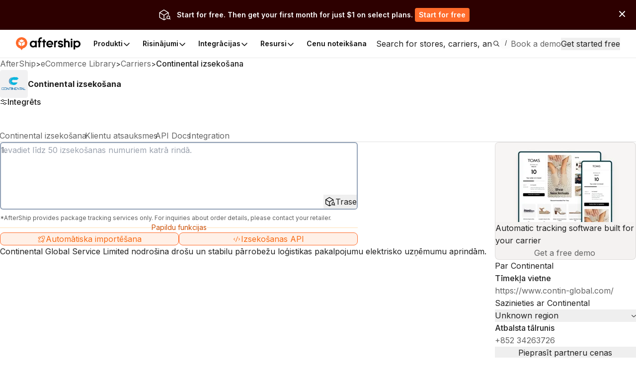

--- FILE ---
content_type: text/html;charset=utf-8
request_url: https://accounts.aftership.com/auth/realms/business/protocol/openid-connect/3p-cookies/step2.html
body_size: -226
content:
<!doctype html>
<html>
  <head>
    <meta charset="utf-8">
  </head>
  <body>
    <script type="module">
      // Check if the previously placed cookies exist to detect support for 3rd-party access.
      const hasAccess = document.cookie.includes("KEYCLOAK_3P_COOKIE");

      // If so, clear the cookies, so they can no longer be used.
      if (hasAccess) {
        document.cookie = "KEYCLOAK_3P_COOKIE_SAMESITE=; Max-Age=0";
        document.cookie = "KEYCLOAK_3P_COOKIE=; Max-Age=0";
      }

      // Signal 3rd-party access support to the page embedding this iframe.
      window.parent.postMessage(hasAccess ? "supported" : "unsupported", "*");
    </script>
  <script defer src="https://static.cloudflareinsights.com/beacon.min.js/vcd15cbe7772f49c399c6a5babf22c1241717689176015" integrity="sha512-ZpsOmlRQV6y907TI0dKBHq9Md29nnaEIPlkf84rnaERnq6zvWvPUqr2ft8M1aS28oN72PdrCzSjY4U6VaAw1EQ==" data-cf-beacon='{"rayId":"9bebb98a6a6af25b","version":"2025.9.1","serverTiming":{"name":{"cfExtPri":true,"cfEdge":true,"cfOrigin":true,"cfL4":true,"cfSpeedBrain":true,"cfCacheStatus":true}},"token":"ae397bfcac0a4147a62670afcaefe9a2","b":1}' crossorigin="anonymous"></script>
</body>
</html>


--- FILE ---
content_type: image/svg+xml
request_url: https://websites.am-static.com/assets/brands/glyph/aftership_shipping.svg
body_size: 261
content:
<svg width="32" height="32" viewBox="0 0 32 32" fill="none" xmlns="http://www.w3.org/2000/svg">
<path d="M19.1738 15.0848H12.0181C11.5588 15.0848 11.1893 15.4578 11.1893 15.9137C11.1893 16.3695 11.5588 16.7425 12.0181 16.7425H19.1738C19.6331 16.7425 20.0026 16.3695 20.0026 15.9137C20.0026 15.4578 19.6331 15.0848 19.1738 15.0848Z" fill="#FF6B2B"/>
<path d="M19.1738 19.1807H12.0181C11.5588 19.1807 11.1893 19.5536 11.1893 20.0095C11.1893 20.4654 11.5588 20.8383 12.0181 20.8383H19.1738C19.6331 20.8383 20.0026 20.4654 20.0026 20.0095C20.0026 19.5536 19.6331 19.1807 19.1738 19.1807Z" fill="#FF6B2B"/>
<path d="M26.0807 5.54975H5.11462C4.20981 5.54975 3.47421 6.29916 3.47421 7.22124V13.1163C3.47421 14.0384 4.20981 14.7878 5.11462 14.7878H8.1157V25.0032C8.1157 25.9253 8.85129 26.6747 9.7561 26.6747H21.4392C22.3441 26.6747 23.0797 25.9253 23.0797 25.0032V14.7878H26.0807C26.9855 14.7878 27.7211 14.0384 27.7211 13.1163V7.22124C27.7211 6.29916 26.9855 5.54975 26.0807 5.54975ZM9.77337 25.0032V10.7542H21.422L21.4392 25.0171L9.77337 25.0032ZM23.0797 13.1302V10.7542H24.1295C24.5888 10.7542 24.9583 10.3812 24.9583 9.92532C24.9583 9.46946 24.5888 9.09648 24.1295 9.09648H7.06584C6.60652 9.09648 6.237 9.46946 6.237 9.92532C6.237 10.3812 6.60652 10.7542 7.06584 10.7542H8.1157V13.1267L5.13189 13.1163L5.11462 7.20742L26.0635 7.22124L26.0807 13.1302H23.0797Z" fill="#FF6B2B"/>
</svg>


--- FILE ---
content_type: image/svg+xml
request_url: https://assets.aftership.com/couriers/svg/continental.svg
body_size: 3305
content:
<?xml version="1.0" encoding="UTF-8"?><svg xmlns="http://www.w3.org/2000/svg" xmlns:xlink="http://www.w3.org/1999/xlink" width="32px" height="32px" version="1.1" viewBox="0 0 32 32"><!--Generator: Sketch 58 (84663) - https://sketch.com--><title>continental@0.5x</title><desc>Created with Sketch.</desc><g id="continental" fill="none" fill-rule="evenodd" stroke="none" stroke-width="1"><path id="Fill-1-Copy" fill="#F1F1F2" d="M32,29.5 C32,30.880875 30.880875,32 29.5,32 L2.5,32 C1.119125,32 0,30.880875 0,29.5 L0,2.5 C0,1.119125 1.119125,0 2.5,0 L29.5,0 C30.880875,0 32,1.119125 32,2.5 L32,29.5 Z"/><g id="Group-68" transform="translate(10.324324, 8.000000)"><g id="Group-67" transform="translate(0.000000, 0.242162)"><path id="Combined-Shape" fill="#0BB5DD" d="M5.56972973,0 C7.00754921,0 8.28796519,0.673924491 9.11233215,1.72312795 L9.11102703,2.981 L4.80475676,2.98145946 L4.80540541,2.73945946 L2.99675676,4.51405405 L4.80540541,6.28864865 L4.80475676,6.03845946 L9.80345448,6.0392397 C9.1753796,7.76943798 7.5168925,9.00540541 5.56972973,9.00540541 C3.08295569,9.00540541 1.06702703,6.98947674 1.06702703,4.5027027 C1.06702703,2.01592867 3.08295569,0 5.56972973,0 Z"/><rect id="Rectangle-Copy-29" width="3.85945946" height="2.97405405" x="5.49405405" y="0.00756756757" fill="#0BB5DD" transform="translate(7.423784, 1.494595) scale(-1, 1) translate(-7.423784, -1.494595) "/><path id="Combined-Shape" fill="#0564A7" d="M0.688648649,4.5027027 C0.688648649,6.6007341 2.07690072,8.37452186 3.98491935,8.95558046 C1.74376649,8.7093996 1.70530257e-13,6.8096904 1.70530257e-13,4.5027027 C1.70530257e-13,2.19640469 1.74272403,0.297141689 3.98314238,0.0499434056 C2.07593178,0.632121829 0.688648649,2.4054036 0.688648649,4.5027027 Z"/></g><g id="Group-56" fill="#0BB5DD" transform="translate(10.033514, 2.000000) scale(-1, 1) translate(-10.033514, -2.000000) translate(9.033514, 0.000000)"><polygon id="Triangle-Copy" points="0.904324324 0.87027027 2.67891892 2.67891892 -0.87027027 2.67891892" transform="translate(0.904324, 1.774595) rotate(-90.000000) translate(-0.904324, -1.774595) "/></g></g><path id="Combined-Shape" fill="#0564A7" d="M4.14918919,20.1837838 C4.29129056,20.1837838 4.40648649,20.2989797 4.40648649,20.4410811 L4.406,20.9927838 L4.404,20.9917838 L4.40648649,21.0048649 C4.40648649,21.0767514 4.35986602,21.1377492 4.29521042,21.1592729 L4.24378378,21.1675676 C4.15392556,21.1675676 4.08108108,21.0947231 4.08108108,21.0048649 C4.08108108,21.000372 4.08126319,20.9959216 4.08162044,20.9915207 L4.081,20.9927838 L4.08108108,20.7059459 C4.08108108,20.5889213 3.98621385,20.4940541 3.86918919,20.4940541 L2.5372973,20.4940541 C2.43977675,20.4940541 2.3576433,20.5599341 2.33297439,20.6496167 L2.32540541,20.7059459 L2.32540541,22.3027027 C2.32540541,22.4002233 2.39128543,22.4823567 2.48096804,22.5070256 L2.5372973,22.5145946 L3.86918919,22.5145946 C3.96670974,22.5145946 4.04884319,22.4487146 4.0735121,22.359032 L4.08108108,22.3027027 L4.081,22.0067838 C4.08108108,21.9139256 4.15392556,21.8410811 4.24378378,21.8410811 C4.31567036,21.8410811 4.37666814,21.8877015 4.39819179,21.9523571 L4.40648649,22.0037838 L4.40648649,22.5675676 C4.40648649,22.7096689 4.29129056,22.8248649 4.14918919,22.8248649 L2.2572973,22.8248649 C2.11519592,22.8248649 2,22.7096689 2,22.5675676 L2,20.4410811 C2,20.2989797 2.11519592,20.1837838 2.2572973,20.1837838 L4.14918919,20.1837838 Z"/><path id="Combined-Shape" fill="#0564A7" d="M7.16864865,20.1913514 C7.31075002,20.1913514 7.42594595,20.3065473 7.42594595,20.4486486 L7.42594595,22.5751351 C7.42594595,22.7172365 7.31075002,22.8324324 7.16864865,22.8324324 L5.08,22.8324324 C4.93789863,22.8324324 4.8227027,22.7172365 4.8227027,22.5751351 L4.8227027,20.4486486 C4.8227027,20.3065473 4.93789863,20.1913514 5.08,20.1913514 L7.16864865,20.1913514 Z M6.92648649,20.5016216 L5.32216216,20.5016216 C5.22603476,20.5016216 5.14810811,20.5795483 5.14810811,20.6756757 L5.14810811,20.6756757 L5.14810811,22.3481081 C5.14810811,22.4442355 5.22603476,22.5221622 5.32216216,22.5221622 L5.32216216,22.5221622 L6.92648649,22.5221622 C7.02261389,22.5221622 7.10054054,22.4442355 7.10054054,22.3481081 L7.10054054,22.3481081 L7.10054054,20.6756757 C7.10054054,20.5795483 7.02261389,20.5016216 6.92648649,20.5016216 L6.92648649,20.5016216 Z"/><path id="Combined-Shape" fill="#0564A7" d="M10.3318919,20.1762162 C10.4363782,20.1762162 10.5210811,20.2609191 10.5210811,20.3654054 L10.5210811,22.6281081 C10.5210811,22.7325944 10.4363782,22.8172973 10.3318919,22.8172973 L10.2892112,22.8134535 C10.2411279,22.8132005 10.1931227,22.7947307 10.156436,22.758044 L8.23557085,20.8372162 L8.23567568,22.6281081 C8.23567568,22.7325944 8.15097279,22.8172973 8.04648649,22.8172973 C7.94200018,22.8172973 7.8572973,22.7325944 7.8572973,22.6281081 L7.85628774,20.4088527 C7.85161351,20.381507 7.85297055,20.3533315 7.86035884,20.3264675 L7.8572973,20.3654054 C7.8572973,20.3414123 7.86176366,20.3184623 7.86991032,20.2973415 C7.87198935,20.2952173 7.87327215,20.292585 7.87461965,20.2899775 C7.90254706,20.2226924 7.96908922,20.1762162 8.04648649,20.1762162 C8.12078786,20.1762162 8.18508517,20.2190487 8.21603377,20.281369 L10.1425708,22.2092162 L10.1427027,20.3654054 C10.1427027,20.2609191 10.2274056,20.1762162 10.3318919,20.1762162 Z"/><path id="Combined-Shape" fill="#0564A7" d="M16.5448649,20.1837838 C16.6493512,20.1837838 16.7340541,20.2684867 16.7340541,20.372973 L16.7340541,22.6356757 C16.7340541,22.740162 16.6493512,22.8248649 16.5448649,22.8248649 L16.5021842,22.8210211 C16.4541009,22.8207681 16.4060957,22.8022982 16.369409,22.7656115 L14.4485438,20.8447838 L14.4486486,22.6356757 C14.4486486,22.740162 14.3639458,22.8248649 14.2594595,22.8248649 C14.1549732,22.8248649 14.0702703,22.740162 14.0702703,22.6356757 L14.0692607,20.4164203 C14.0645865,20.3890745 14.0659435,20.360899 14.0733318,20.3340351 L14.0702703,20.372973 C14.0702703,20.3489798 14.0747366,20.3260298 14.0828833,20.3049091 C14.0849623,20.3027849 14.0862451,20.3001526 14.0875926,20.297545 C14.11552,20.23026 14.1820622,20.1837838 14.2594595,20.1837838 C14.3337608,20.1837838 14.3980581,20.2266163 14.4290067,20.2889365 L16.3555438,22.2167838 L16.3556757,20.372973 C16.3556757,20.2684867 16.4403786,20.1837838 16.5448649,20.1837838 Z"/><path id="Combined-Shape" fill="#0564A7" d="M22.1524324,20.1762162 C22.2569187,20.1762162 22.3416216,20.2609191 22.3416216,20.3654054 L22.3416216,22.6281081 C22.3416216,22.7325944 22.2569187,22.8172973 22.1524324,22.8172973 L22.1097517,22.8134535 C22.0616685,22.8132005 22.0136632,22.7947307 21.9769765,22.758044 L20.0561114,20.8372162 L20.0562162,22.6281081 C20.0562162,22.7325944 19.9715133,22.8172973 19.867027,22.8172973 C19.7625407,22.8172973 19.6778378,22.7325944 19.6778378,22.6281081 L19.6768283,20.4088527 C19.6721541,20.381507 19.6735111,20.3533315 19.6808994,20.3264675 L19.6778378,20.3654054 C19.6778378,20.3414123 19.6823042,20.3184623 19.6904509,20.2973415 C19.6925299,20.2952173 19.6938127,20.292585 19.6951602,20.2899775 C19.7230876,20.2226924 19.7896298,20.1762162 19.867027,20.1762162 C19.9413284,20.1762162 20.0056257,20.2190487 20.0365743,20.281369 L21.9631114,22.2092162 L21.9632432,20.3654054 C21.9632432,20.2609191 22.0479461,20.1762162 22.1524324,20.1762162 Z"/><rect id="Rectangle-Copy-35" width="1" height="2.64108108" x="13.3437838" y="20.1837838" fill="#0564A7" rx="0.211891892"/><path id="Combined-Shape" fill="#0564A7" d="M11.992973,20.18 L12.0174054,20.183 L12.9881081,20.1837838 C13.0925944,20.1837838 13.1772973,20.2684867 13.1772973,20.372973 C13.1772973,20.4774593 13.0925944,20.5621622 12.9881081,20.5621622 L12.1814054,20.562 L12.1821622,22.6318919 C12.1821622,22.7363782 12.0974593,22.8210811 11.992973,22.8210811 C11.8884867,22.8210811 11.8037838,22.7363782 11.8037838,22.6318919 L11.8034054,20.562 L10.9145946,20.5621622 C10.8101083,20.5621622 10.7254054,20.4774593 10.7254054,20.372973 C10.7254054,20.2684867 10.8101083,20.1837838 10.9145946,20.1837838 L11.9673011,20.1817271 C11.975696,20.1805882 11.9842658,20.18 11.992973,20.18 Z"/><path id="Combined-Shape" fill="#0564A7" d="M23.7908108,20.18 L23.8152432,20.183 L24.7859459,20.1837838 C24.8904322,20.1837838 24.9751351,20.2684867 24.9751351,20.372973 C24.9751351,20.4774593 24.8904322,20.5621622 24.7859459,20.5621622 L23.9792432,20.562 L23.98,22.6318919 C23.98,22.7363782 23.8952971,22.8210811 23.7908108,22.8210811 C23.6863245,22.8210811 23.6016216,22.7363782 23.6016216,22.6318919 L23.6012432,20.562 L22.7124324,20.5621622 C22.6079461,20.5621622 22.5232432,20.4774593 22.5232432,20.372973 C22.5232432,20.2684867 22.6079461,20.1837838 22.7124324,20.1837838 L23.765139,20.1817271 C23.7735338,20.1805882 23.7821036,20.18 23.7908108,20.18 Z"/><path id="Combined-Shape" fill="#0564A7" d="M19.0497297,20.1724324 C19.154216,20.1724324 19.2389189,20.2571353 19.2389189,20.3616216 C19.2389189,20.4661079 19.154216,20.5508108 19.0497297,20.5508108 L17.4147568,20.5504324 L17.4147568,21.2574324 L18.3118919,21.2583784 C18.4163782,21.2583784 18.5010811,21.3430813 18.5010811,21.4475676 C18.5010811,21.5520539 18.4163782,21.6367568 18.3118919,21.6367568 L17.4147568,21.6364324 L17.4147568,22.4384324 L19.0535135,22.4389189 C19.1579998,22.4389189 19.2427027,22.5236218 19.2427027,22.6281081 C19.2427027,22.7325944 19.1579998,22.8172973 19.0535135,22.8172973 L17.2556337,22.8187652 C17.2459618,22.8202896 17.2360463,22.8210811 17.2259459,22.8210811 C17.1214596,22.8210811 17.0367568,22.7363782 17.0367568,22.6318919 L17.0367568,20.3616216 C17.0367568,20.2571353 17.1214596,20.1724324 17.2259459,20.1724324 L19.0497297,20.1724324 Z"/><path id="Combined-Shape" fill="#0564A7" d="M27.3362162,20.1913514 C27.4407025,20.1913514 27.5254054,20.2760542 27.5254054,20.3805405 L27.525027,22.4953514 L29.1108108,22.4956757 C29.2027588,22.4956757 29.2772973,22.5702142 29.2772973,22.6621622 C29.2772973,22.7541101 29.2027588,22.8286486 29.1108108,22.8286486 L27.365904,22.8301166 C27.356232,22.8316409 27.3463166,22.8324324 27.3362162,22.8324324 C27.314932,22.8324324 27.2944686,22.8289177 27.275375,22.8224369 L27.3172973,22.8286486 C27.2399222,22.8286486 27.1748754,22.7758651 27.1562004,22.7043414 C27.1505418,22.6849908 27.147027,22.6645275 27.147027,22.6432432 L27.147027,20.3805405 C27.147027,20.2760542 27.2317299,20.1913514 27.3362162,20.1913514 Z"/><path id="Combined-Shape" fill="#0564A7" d="M25.6051439,20.198925 C25.6433642,20.2192471 25.6717615,20.2508112 25.6884269,20.2873744 L25.7155885,20.3239225 L26.9093151,22.5689957 C26.9583684,22.6612517 26.9233458,22.7758055 26.8310899,22.8248588 C26.7572851,22.8641015 26.6692097,22.8495356 26.6118165,22.7949045 L26.5752268,22.7466336 L26.2545725,22.1453885 C26.2457831,22.1468222 26.2367624,22.1475676 26.2275676,22.1475676 L24.7835023,22.1467424 L24.4647732,22.7466336 C24.4157199,22.8388896 24.3011661,22.8739122 24.2089101,22.8248588 C24.1166542,22.7758055 24.0816316,22.6612517 24.1306849,22.5689957 L25.3492808,20.2771502 C25.3983342,20.1848942 25.512888,20.1498716 25.6051439,20.198925 Z M25.5195023,20.7617424 L24.9605023,21.8137424 L26.0785023,21.8137424 L25.5195023,20.7617424 Z"/></g></svg>

--- FILE ---
content_type: image/svg+xml
request_url: https://a.storyblok.com/f/79434/130x150/6ed15c3d70/g2-best-apac-products-2025.svg
body_size: 4374
content:
<svg xmlns="http://www.w3.org/2000/svg" viewBox="0 0 92 106"><path fill="#fff" d="m-.041 83.334 46 22.666 46-22.666V0h-92v83.334Z"/><path fill="#fff" d="m-.041 83.334 46 22.666 46-22.666V0h-92v83.334Z"/><path fill="#ff492c" d="M70.959 0h21v21h-21V0Z"/><path fill="#fff" fill-rule="evenodd" d="M86.01 8.042h-1.794c.048-.281.222-.438.574-.617l.33-.167c.592-.303.906-.644.906-1.201a.971.971 0 0 0-.406-.828c-.266-.2-.591-.297-.965-.297-.299 0-.57.075-.819.232a1.382 1.382 0 0 0-.542.59l.52.52c.2-.406.494-.607.879-.607.325 0 .525.168.525.4 0 .195-.097.358-.471.547l-.212.103c-.46.232-.78.497-.965.8-.184.298-.276.682-.276 1.141v.125h2.716v-.741ZM85.765 9.642H82.8l-1.484 2.57h2.967l1.483 2.569 1.483-2.57-1.483-2.57Z"/><path fill="#fff" fill-rule="evenodd" d="M81.568 13.928c-1.892 0-3.43-1.537-3.43-3.427s1.538-3.427 3.43-3.427l1.174-2.456a6 6 0 0 0-7.176 5.883 6 6 0 0 0 6.002 5.998 5.977 5.977 0 0 0 3.535-1.15l-1.3-2.251c-.601.517-1.382.83-2.235.83Z"/><path fill-rule="evenodd" d="M70.906 20.534V.667h1.085v19.867h-1.085Z"/><path d="M-.041 83.52v-6.5l46 23.042 46-23.043v6.5l-46 22.48-46-22.48Z"/><path fill="#ff492c" d="M-.041 77.565v-6.5l46 23.043 46-23.043v6.5l-46 22.48-46-22.48Z"/><path fill="#ffc800" d="M-.041 71.63v-6.5l46 23.043 46-23.042v6.5l-46 22.48-46-22.48Z"/><path fill-rule="evenodd" d="m45.959 104.79 44.915-22.131V1.085H1.044v81.574l44.915 22.13Zm-46-21.456 46 22.666 46-22.666V0h-92v83.334Z"/><path fill-rule="evenodd" d="M.583 19.991h90.951v1.085H.584v-1.085Z"/><path d="M5.464 12.982V8.257h1.6c.323 0 .607.05.85.148.243.1.432.25.567.45.135.2.203.449.203.745 0 .185-.047.355-.14.51s-.22.29-.387.402c.22.112.39.261.51.449.119.186.178.41.178.67 0 .289-.065.534-.195.737-.131.202-.313.356-.547.46s-.509.154-.824.154H5.464Zm.904-2.801h.715c.203 0 .363-.052.48-.156.117-.103.175-.249.175-.438s-.065-.335-.196-.439c-.13-.103-.308-.155-.533-.155h-.64v1.188Zm0 1.984h.824c.22 0 .393-.055.52-.165s.188-.258.188-.442a.549.549 0 0 0-.209-.455c-.14-.11-.33-.166-.573-.166h-.75v1.228ZM10.27 12.982V8.257h2.99V9.1h-2.066v1.073h1.782v.824h-1.782v1.14h2.093v.844h-3.018ZM16.506 13.063c-.238 0-.461-.029-.668-.087a2.013 2.013 0 0 1-.553-.247 1.743 1.743 0 0 1-.402-.354.983.983 0 0 1-.206-.412l.904-.27c.059.153.163.285.31.395s.336.168.561.172c.239.005.433-.047.584-.155a.493.493 0 0 0 .047-.793 1.215 1.215 0 0 0-.489-.233l-.614-.162a1.913 1.913 0 0 1-.608-.267 1.297 1.297 0 0 1-.411-.442c-.1-.176-.15-.38-.15-.614 0-.446.148-.793.443-1.043.295-.25.712-.375 1.252-.375.302 0 .566.044.794.132.227.087.417.212.57.375.153.162.27.353.351.573l-.898.277a.828.828 0 0 0-.297-.392.885.885 0 0 0-.547-.162c-.225 0-.402.052-.53.156a.531.531 0 0 0-.192.438c0 .148.05.266.152.352.101.085.24.15.415.195l.621.155c.405.099.72.277.945.533s.337.543.337.858c0 .28-.067.523-.202.732-.135.21-.33.372-.587.49s-.567.175-.932.175ZM20.691 12.982V9.101h-1.417v-.844h3.753V9.1h-1.411v3.881h-.925ZM28.177 13.063c-.238 0-.462-.029-.668-.087a2.013 2.013 0 0 1-.554-.247 1.743 1.743 0 0 1-.401-.354.983.983 0 0 1-.206-.412l.904-.27c.059.153.162.285.31.395s.336.168.56.172c.24.005.434-.047.584-.155a.493.493 0 0 0 .048-.793 1.215 1.215 0 0 0-.49-.233l-.614-.162a1.913 1.913 0 0 1-.607-.267 1.297 1.297 0 0 1-.412-.442c-.099-.176-.149-.38-.149-.614 0-.446.148-.793.443-1.043.294-.25.712-.375 1.252-.375.302 0 .566.044.793.132.227.087.417.212.57.375.153.162.27.353.352.573l-.898.277a.828.828 0 0 0-.297-.392.885.885 0 0 0-.547-.162c-.225 0-.402.052-.53.156a.531.531 0 0 0-.192.438c0 .148.05.266.152.352.1.085.24.15.415.195l.62.155c.406.099.72.277.946.533s.337.543.337.858c0 .28-.067.523-.202.732-.136.21-.331.372-.588.49s-.567.175-.931.175ZM33.523 13.063a2.5 2.5 0 0 1-1.266-.314 2.253 2.253 0 0 1-.86-.863 2.52 2.52 0 0 1-.311-1.26c0-.482.104-.905.31-1.272.208-.367.492-.654.854-.86a2.48 2.48 0 0 1 1.252-.311c.477 0 .897.104 1.26.314.362.21.646.497.853.863.207.368.31.79.31 1.266 0 .473-.102.893-.306 1.26a2.244 2.244 0 0 1-.851.863c-.362.21-.777.315-1.246.315Zm0-.843c.288 0 .54-.07.76-.206.217-.138.388-.326.512-.564s.185-.514.185-.824c0-.315-.062-.59-.188-.83a1.45 1.45 0 0 0-.52-.564 1.432 1.432 0 0 0-.77-.206 1.421 1.421 0 0 0-1.282.77c-.126.24-.19.515-.19.83 0 .31.064.586.19.824s.302.426.527.564c.224.136.483.206.776.206ZM37.35 12.982V8.257h3.03V9.1h-2.105v1.134h1.755v.844h-1.755v1.903h-.925ZM42.763 12.982V9.101h-1.417v-.844h3.753V9.1h-1.411v3.881h-.925ZM47.32 12.982l-1.398-4.725h.938l1.344 4.725h-.885Zm.12 0 1.29-4.725h.837l-1.283 4.725h-.844Zm2.64 0-1.268-4.725h.836l1.317 4.725h-.885Zm.088 0 1.356-4.725h.939l-1.411 4.725h-.884ZM52.786 12.982l1.863-4.725h.925l-1.808 4.725h-.98Zm.878-1.04v-.816h2.963v.816h-2.963Zm2.855 1.04-1.81-4.725h.926l1.863 4.725h-.979ZM58.74 12.982V8.257h1.754c.333 0 .628.065.885.196s.457.31.6.536c.144.228.216.492.216.793 0 .298-.075.562-.225.794a1.533 1.533 0 0 1-.618.54c-.261.128-.558.192-.891.192h-.797v1.674h-.925Zm.924-2.517h.837c.14 0 .265-.03.375-.088s.198-.14.264-.243a.652.652 0 0 0 .097-.352c0-.202-.073-.366-.22-.492s-.333-.19-.563-.19h-.79v1.365Zm1.674 2.517-1.093-1.897.708-.506 1.432 2.403h-1.047ZM63.768 12.982V8.257h2.99V9.1h-2.066v1.073h1.783v.824h-1.783v1.14h2.093v.844h-3.017ZM37.235 31.231v-.681c0-.131.04-.275.122-.433.08-.157.193-.314.337-.473.144-.157.312-.303.506-.438l.716-.513c.099-.067.192-.144.28-.23.088-.085.16-.178.216-.28s.084-.199.084-.293a.588.588 0 0 0-.33-.54.888.888 0 0 0-.399-.082.746.746 0 0 0-.621.298.827.827 0 0 0-.142.29l-.951-.162c.045-.225.141-.434.29-.628s.343-.35.584-.469.514-.18.82-.18c.35 0 .652.064.904.19s.447.298.584.517c.138.218.206.472.206.759 0 .293-.08.552-.24.78-.16.227-.379.44-.658.638l-.64.465c-.132.09-.244.189-.339.297a1.182 1.182 0 0 0-.215.358h2.153v.81h-3.267ZM43.66 31.313c-.382 0-.72-.105-1.012-.315a2.103 2.103 0 0 1-.689-.863 3.035 3.035 0 0 1-.25-1.266c0-.477.084-.9.25-1.265.167-.368.395-.656.685-.865.291-.209.628-.314 1.01-.314s.721.105 1.016.314c.294.21.525.497.692.865.166.366.25.788.25 1.265 0 .477-.084.899-.25 1.266a2.103 2.103 0 0 1-.689.863c-.293.21-.63.315-1.012.315Zm0-.837c.203 0 .384-.07.544-.206.16-.138.285-.327.375-.568.09-.24.135-.519.135-.833 0-.315-.045-.595-.135-.838a1.358 1.358 0 0 0-.375-.57.822.822 0 0 0-.55-.205.8.8 0 0 0-.54.205c-.157.138-.28.328-.368.57a2.458 2.458 0 0 0-.132.838c0 .315.044.593.132.833.088.241.212.43.371.567.16.137.341.207.544.207ZM46.867 31.231v-.681c0-.131.04-.275.122-.433a2.19 2.19 0 0 1 .337-.473c.144-.157.313-.303.506-.438l.716-.513c.098-.067.192-.144.28-.23a1.22 1.22 0 0 0 .216-.28.61.61 0 0 0 .084-.293.616.616 0 0 0-.084-.318.594.594 0 0 0-.246-.223.891.891 0 0 0-.399-.08.786.786 0 0 0-.36.08.742.742 0 0 0-.26.217.818.818 0 0 0-.142.29l-.952-.162c.045-.225.142-.434.29-.628.148-.193.343-.35.584-.469.24-.119.514-.18.82-.18.35 0 .652.064.904.19s.447.298.584.517c.138.218.206.472.206.759 0 .293-.08.552-.239.78-.16.227-.38.44-.658.638l-.642.465c-.13.09-.243.189-.338.297a1.2 1.2 0 0 0-.215.358h2.153v.81h-3.267ZM53.083 31.313a2.19 2.19 0 0 1-.665-.109 1.907 1.907 0 0 1-.613-.324 1.279 1.279 0 0 1-.403-.533l.844-.25a.923.923 0 0 0 .783.419c.234 0 .424-.07.57-.213.147-.142.22-.331.22-.57a.77.77 0 0 0-.212-.553.74.74 0 0 0-.564-.224.805.805 0 0 0-.385.095.813.813 0 0 0-.27.223l-.83-.182.284-2.586h2.673v.837H52.63l-.135 1.135c.121-.068.257-.123.405-.166a1.58 1.58 0 0 1 .479-.057c.257 0 .491.062.702.186.212.123.379.292.503.506s.185.463.185.746c0 .319-.072.6-.215.843s-.342.433-.594.57a1.814 1.814 0 0 1-.878.207ZM18.479 53.978v-11.04h-4.08v-2.96h11.36v2.96h-4.08v11.04h-3.2ZM30.56 54.219c-1.054 0-1.98-.224-2.78-.67a4.937 4.937 0 0 1-1.89-1.85c-.46-.787-.69-1.693-.69-2.72 0-1.027.222-1.933.67-2.72a4.78 4.78 0 0 1 1.88-1.85c.806-.447 1.722-.67 2.75-.67 1.052 0 1.982.223 2.79.67a4.785 4.785 0 0 1 1.88 1.85c.446.787.67 1.693.67 2.72 0 1.027-.224 1.933-.67 2.72a4.803 4.803 0 0 1-1.87 1.85c-.8.446-1.714.67-2.74.67Zm0-2.88c.399 0 .756-.1 1.07-.3.312-.2.56-.476.74-.83.18-.353.27-.764.27-1.23s-.09-.876-.27-1.23c-.18-.353-.43-.63-.75-.83-.32-.2-.688-.3-1.101-.3s-.78.1-1.1.3c-.32.2-.57.477-.75.83-.18.353-.27.763-.27 1.23s.09.877.27 1.23c.18.353.434.63.76.83.327.2.703.3 1.13.3ZM37.459 57.978v-14h2.94l.18 1.84v12.16h-3.12Zm5.96-3.76c-.827 0-1.52-.21-2.08-.63s-.98-1.022-1.26-1.81c-.28-.786-.42-1.72-.42-2.8 0-1.092.14-2.029.42-2.809.28-.78.7-1.38 1.26-1.8s1.253-.63 2.08-.63c.933 0 1.74.21 2.42.63s1.2 1.02 1.56 1.8c.36.78.54 1.717.54 2.81 0 1.08-.18 2.013-.54 2.8-.36.787-.88 1.39-1.56 1.81s-1.487.63-2.42.63Zm-.8-2.88c.4 0 .753-.1 1.06-.299.306-.2.553-.476.74-.83.186-.353.28-.764.28-1.23s-.087-.876-.26-1.23a1.944 1.944 0 0 0-1.8-1.13c-.4 0-.757.1-1.07.3-.314.2-.557.48-.73.84s-.26.766-.26 1.22c0 .466.087.876.26 1.23s.413.63.72.83c.306.2.66.3 1.06.3ZM59.019 54.219c-.694 0-1.394-.12-2.101-.36a5.954 5.954 0 0 1-1.89-1.04 3.648 3.648 0 0 1-1.17-1.68l3.04-.72c.2.347.47.604.81.77.34.167.703.25 1.09.25.587 0 1.063-.177 1.43-.53.367-.353.55-.83.55-1.43 0-.546-.176-1.01-.53-1.39s-.837-.57-1.45-.57c-.373 0-.703.087-.99.26-.287.173-.497.38-.63.62l-2.9-.64.92-7.78h8.12v2.92h-5.4l-.4 2.86c.346-.2.74-.357 1.18-.47.44-.113.92-.17 1.44-.17a4.042 4.042 0 0 1 3.44 2.03c.36.62.54 1.337.54 2.15 0 .974-.22 1.83-.66 2.57-.44.74-1.04 1.317-1.8 1.73s-1.64.62-2.64.62ZM71.298 54.219c-1.147 0-2.167-.31-3.06-.93-.893-.62-1.59-1.473-2.09-2.56-.5-1.086-.75-2.336-.75-3.75 0-1.413.25-2.663.75-3.75.5-1.086 1.193-1.94 2.08-2.56s1.903-.93 3.05-.93c1.16 0 2.187.31 3.08.93.893.62 1.596 1.474 2.11 2.56.514 1.087.77 2.337.77 3.75 0 1.414-.254 2.664-.76 3.75-.507 1.087-1.207 1.94-2.1 2.56-.894.62-1.92.93-3.08.93Zm.02-2.92c.533 0 1.01-.187 1.43-.56.42-.374.75-.883.99-1.53.24-.646.36-1.39.36-2.23 0-.853-.12-1.607-.36-2.26-.24-.654-.574-1.167-1-1.54a2.16 2.16 0 0 0-1.46-.56c-.534 0-1.007.187-1.42.56s-.737.886-.97 1.54-.35 1.407-.35 2.26c0 .84.116 1.586.35 2.24s.56 1.163.98 1.53c.42.366.903.55 1.45.55Z"/><path fill="none" d="M5.463 62.908h80.991v12.765H5.463z"/><path d="m37.67 70.759 1.518-3.85h.754l-1.474 3.85h-.798Zm.715-.848v-.665H40.8v.665h-2.415Zm2.327.848-1.474-3.85h.754l1.517 3.85h-.797ZM42.521 70.759v-3.85h1.43c.271 0 .511.054.72.161.21.109.372.26.49.451.117.193.176.416.176.67 0 .248-.057.47-.17.664s-.27.348-.468.46a1.37 1.37 0 0 1-.687.167h-.738v1.277h-.753Zm.753-1.97h.721a.553.553 0 0 0 .415-.167.595.595 0 0 0 .163-.431c0-.177-.06-.32-.18-.43a.652.652 0 0 0-.459-.165h-.66v1.193ZM46.014 70.759l1.517-3.85h.754l-1.474 3.85h-.797Zm.714-.848v-.665h2.415v.665h-2.415Zm2.327.848-1.474-3.85h.754l1.518 3.85h-.798ZM52.42 70.824c-.374 0-.705-.085-.995-.256-.29-.17-.517-.404-.682-.703s-.248-.642-.248-1.031.083-.732.248-1.031.392-.534.679-.704c.288-.171.618-.256.993-.256.264 0 .51.047.736.14.228.093.427.223.597.39.171.167.302.358.394.575l-.699.259a1.189 1.189 0 0 0-.248-.355c-.102-.101-.22-.18-.351-.237s-.276-.085-.429-.085c-.224 0-.423.056-.597.168-.174.112-.31.265-.407.46a1.5 1.5 0 0 0-.145.676c0 .256.05.482.148.679s.236.35.412.462c.177.112.378.168.606.168.157 0 .3-.03.431-.091.13-.06.246-.144.347-.25.1-.107.182-.23.244-.37l.698.255a1.816 1.816 0 0 1-.989.995 1.916 1.916 0 0 1-.743.142Z"/></svg>